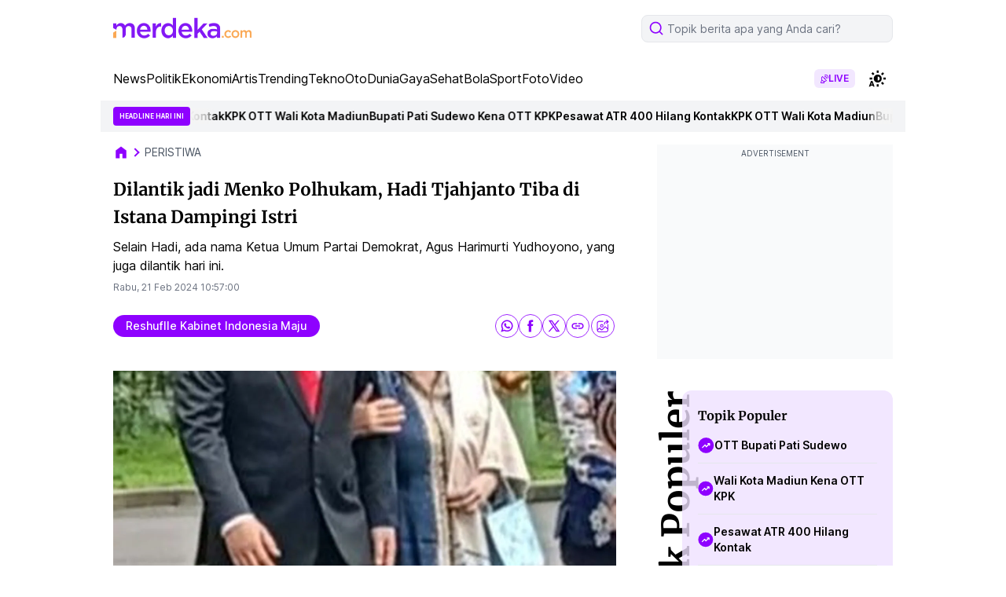

--- FILE ---
content_type: text/html; charset=utf-8
request_url: https://www.google.com/recaptcha/api2/aframe
body_size: 267
content:
<!DOCTYPE HTML><html><head><meta http-equiv="content-type" content="text/html; charset=UTF-8"></head><body><script nonce="GnIS59YLzpDWjybE8u4oOw">/** Anti-fraud and anti-abuse applications only. See google.com/recaptcha */ try{var clients={'sodar':'https://pagead2.googlesyndication.com/pagead/sodar?'};window.addEventListener("message",function(a){try{if(a.source===window.parent){var b=JSON.parse(a.data);var c=clients[b['id']];if(c){var d=document.createElement('img');d.src=c+b['params']+'&rc='+(localStorage.getItem("rc::a")?sessionStorage.getItem("rc::b"):"");window.document.body.appendChild(d);sessionStorage.setItem("rc::e",parseInt(sessionStorage.getItem("rc::e")||0)+1);localStorage.setItem("rc::h",'1768936756787');}}}catch(b){}});window.parent.postMessage("_grecaptcha_ready", "*");}catch(b){}</script></body></html>

--- FILE ---
content_type: application/javascript; charset=utf-8
request_url: https://fundingchoicesmessages.google.com/f/AGSKWxWA_y7N48WXhKvv1_dyE4ZymEMyhqN1VSzzk2zHY-zP_XH8SDQb2m1jgWjieiMIaQtOqQ7dxYUm2M5QZId-qTq_4h-PnSDAVQjkuZMqVVR1_h5IrR7yXDznGW-zBuF98hXH5FEHK6bgMWfoVCoANIxUOVIsSBC6QadMfbNIbGEHYvKaahJoSc7Gj0ld/_/adcontroller./ad/static_/ad_navigbar_/advertstub./ad-specs.
body_size: -1858
content:
window['5b27f7b1-e9c7-4c2a-81fc-f699cb6f2618'] = true;